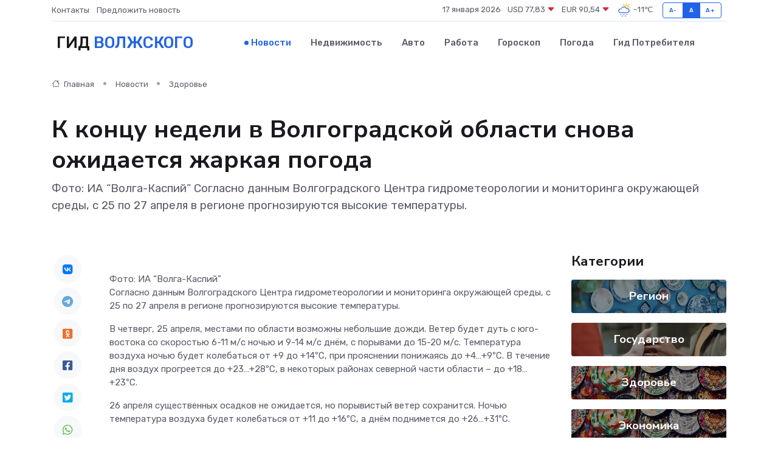

--- FILE ---
content_type: text/html; charset=UTF-8
request_url: https://volzhskij-gid.ru/news/zdorove/k-koncu-nedeli-v-volgogradskoy-oblasti-snova-ozhidaetsya-zharkaya-pogoda.htm
body_size: 9470
content:
<!DOCTYPE html>
<html lang="ru">
<head>
	<meta charset="utf-8">
	<meta name="csrf-token" content="h9kgRoE5NQzIfmDiFVSmpgifLfriCjMFPxnmQCrB">
    <meta http-equiv="X-UA-Compatible" content="IE=edge">
    <meta name="viewport" content="width=device-width, initial-scale=1">
    <title>К концу недели в Волгоградской области снова ожидается жаркая погода - новости Волжского</title>
    <meta name="description" property="description" content="Фото: ИА “Волга-Каспий” Согласно данным Волгоградского Центра гидрометеорологии и мониторинга окружающей среды, с 25 по 27 апреля в регионе прогнозируются высокие температуры.">
    
    <meta property="fb:pages" content="105958871990207" />
    <link rel="shortcut icon" type="image/x-icon" href="https://volzhskij-gid.ru/favicon.svg">
    <link rel="canonical" href="https://volzhskij-gid.ru/news/zdorove/k-koncu-nedeli-v-volgogradskoy-oblasti-snova-ozhidaetsya-zharkaya-pogoda.htm">
    <link rel="preconnect" href="https://fonts.gstatic.com">
    <link rel="dns-prefetch" href="https://fonts.googleapis.com">
    <link rel="dns-prefetch" href="https://pagead2.googlesyndication.com">
    <link rel="dns-prefetch" href="https://res.cloudinary.com">
    <link href="https://fonts.googleapis.com/css2?family=Nunito+Sans:wght@400;700&family=Rubik:wght@400;500;700&display=swap" rel="stylesheet">
    <link rel="stylesheet" type="text/css" href="https://volzhskij-gid.ru/assets/font-awesome/css/all.min.css">
    <link rel="stylesheet" type="text/css" href="https://volzhskij-gid.ru/assets/bootstrap-icons/bootstrap-icons.css">
    <link rel="stylesheet" type="text/css" href="https://volzhskij-gid.ru/assets/tiny-slider/tiny-slider.css">
    <link rel="stylesheet" type="text/css" href="https://volzhskij-gid.ru/assets/glightbox/css/glightbox.min.css">
    <link rel="stylesheet" type="text/css" href="https://volzhskij-gid.ru/assets/plyr/plyr.css">
    <link id="style-switch" rel="stylesheet" type="text/css" href="https://volzhskij-gid.ru/assets/css/style.css">
    <link rel="stylesheet" type="text/css" href="https://volzhskij-gid.ru/assets/css/style2.css">

    <meta name="twitter:card" content="summary">
    <meta name="twitter:site" content="@mysite">
    <meta name="twitter:title" content="К концу недели в Волгоградской области снова ожидается жаркая погода - новости Волжского">
    <meta name="twitter:description" content="Фото: ИА “Волга-Каспий” Согласно данным Волгоградского Центра гидрометеорологии и мониторинга окружающей среды, с 25 по 27 апреля в регионе прогнозируются высокие температуры.">
    <meta name="twitter:creator" content="@mysite">
    <meta name="twitter:image:src" content="https://res.cloudinary.com/dczk3chfq/image/upload/xzr17yij4knijwf4dvgs">
    <meta name="twitter:domain" content="volzhskij-gid.ru">
    <meta name="twitter:card" content="summary_large_image" /><meta name="twitter:image" content="https://res.cloudinary.com/dczk3chfq/image/upload/xzr17yij4knijwf4dvgs">

    <meta property="og:url" content="http://volzhskij-gid.ru/news/zdorove/k-koncu-nedeli-v-volgogradskoy-oblasti-snova-ozhidaetsya-zharkaya-pogoda.htm">
    <meta property="og:title" content="К концу недели в Волгоградской области снова ожидается жаркая погода - новости Волжского">
    <meta property="og:description" content="Фото: ИА “Волга-Каспий” Согласно данным Волгоградского Центра гидрометеорологии и мониторинга окружающей среды, с 25 по 27 апреля в регионе прогнозируются высокие температуры.">
    <meta property="og:type" content="website">
    <meta property="og:image" content="https://res.cloudinary.com/dczk3chfq/image/upload/xzr17yij4knijwf4dvgs">
    <meta property="og:locale" content="ru_RU">
    <meta property="og:site_name" content="Гид Волжского">
    

    <link rel="image_src" href="https://res.cloudinary.com/dczk3chfq/image/upload/xzr17yij4knijwf4dvgs" />

    <link rel="alternate" type="application/rss+xml" href="https://volzhskij-gid.ru/feed" title="Волжский: гид, новости, афиша">
        <script async src="https://pagead2.googlesyndication.com/pagead/js/adsbygoogle.js"></script>
    <script>
        (adsbygoogle = window.adsbygoogle || []).push({
            google_ad_client: "ca-pub-0899253526956684",
            enable_page_level_ads: true
        });
    </script>
        
    
    
    
    <script>if (window.top !== window.self) window.top.location.replace(window.self.location.href);</script>
    <script>if(self != top) { top.location=document.location;}</script>

<!-- Google tag (gtag.js) -->
<script async src="https://www.googletagmanager.com/gtag/js?id=G-71VQP5FD0J"></script>
<script>
  window.dataLayer = window.dataLayer || [];
  function gtag(){dataLayer.push(arguments);}
  gtag('js', new Date());

  gtag('config', 'G-71VQP5FD0J');
</script>
</head>
<body>
<script type="text/javascript" > (function(m,e,t,r,i,k,a){m[i]=m[i]||function(){(m[i].a=m[i].a||[]).push(arguments)}; m[i].l=1*new Date();k=e.createElement(t),a=e.getElementsByTagName(t)[0],k.async=1,k.src=r,a.parentNode.insertBefore(k,a)}) (window, document, "script", "https://mc.yandex.ru/metrika/tag.js", "ym"); ym(54008344, "init", {}); ym(86840228, "init", { clickmap:true, trackLinks:true, accurateTrackBounce:true, webvisor:true });</script> <noscript><div><img src="https://mc.yandex.ru/watch/54008344" style="position:absolute; left:-9999px;" alt="" /><img src="https://mc.yandex.ru/watch/86840228" style="position:absolute; left:-9999px;" alt="" /></div></noscript>
<script type="text/javascript">
    new Image().src = "//counter.yadro.ru/hit?r"+escape(document.referrer)+((typeof(screen)=="undefined")?"":";s"+screen.width+"*"+screen.height+"*"+(screen.colorDepth?screen.colorDepth:screen.pixelDepth))+";u"+escape(document.URL)+";h"+escape(document.title.substring(0,150))+";"+Math.random();
</script>
<!-- Rating@Mail.ru counter -->
<script type="text/javascript">
var _tmr = window._tmr || (window._tmr = []);
_tmr.push({id: "3138453", type: "pageView", start: (new Date()).getTime()});
(function (d, w, id) {
  if (d.getElementById(id)) return;
  var ts = d.createElement("script"); ts.type = "text/javascript"; ts.async = true; ts.id = id;
  ts.src = "https://top-fwz1.mail.ru/js/code.js";
  var f = function () {var s = d.getElementsByTagName("script")[0]; s.parentNode.insertBefore(ts, s);};
  if (w.opera == "[object Opera]") { d.addEventListener("DOMContentLoaded", f, false); } else { f(); }
})(document, window, "topmailru-code");
</script><noscript><div>
<img src="https://top-fwz1.mail.ru/counter?id=3138453;js=na" style="border:0;position:absolute;left:-9999px;" alt="Top.Mail.Ru" />
</div></noscript>
<!-- //Rating@Mail.ru counter -->

<header class="navbar-light navbar-sticky header-static">
    <div class="navbar-top d-none d-lg-block small">
        <div class="container">
            <div class="d-md-flex justify-content-between align-items-center my-1">
                <!-- Top bar left -->
                <ul class="nav">
                    <li class="nav-item">
                        <a class="nav-link ps-0" href="https://volzhskij-gid.ru/contacts">Контакты</a>
                    </li>
                    <li class="nav-item">
                        <a class="nav-link ps-0" href="https://volzhskij-gid.ru/sendnews">Предложить новость</a>
                    </li>
                    
                </ul>
                <!-- Top bar right -->
                <div class="d-flex align-items-center">
                    
                    <ul class="list-inline mb-0 text-center text-sm-end me-3">
						<li class="list-inline-item">
							<span>17 января 2026</span>
						</li>
                        <li class="list-inline-item">
                            <a class="nav-link px-0" href="https://volzhskij-gid.ru/currency">
                                <span>USD 77,83 <i class="bi bi-caret-down-fill text-danger"></i></span>
                            </a>
						</li>
                        <li class="list-inline-item">
                            <a class="nav-link px-0" href="https://volzhskij-gid.ru/currency">
                                <span>EUR 90,54 <i class="bi bi-caret-down-fill text-danger"></i></span>
                            </a>
						</li>
						<li class="list-inline-item">
                            <a class="nav-link px-0" href="https://volzhskij-gid.ru/pogoda">
                                <svg xmlns="http://www.w3.org/2000/svg" width="25" height="25" viewBox="0 0 30 30"><path fill="#315EFB" d="M18 26a1 1 0 1 0 0 2 1 1 0 0 0 0-2m-6 0a1 1 0 1 0 0 2 1 1 0 0 0 0-2m9-3a1 1 0 1 0 0 2 1 1 0 0 0 0-2m-6 0a1 1 0 1 0 0 2 1 1 0 0 0 0-2m-5 1a1 1 0 1 1-2 0 1 1 0 0 1 2 0zM0 0v30V0zm30 0v30V0zm-4.964 13.066a4.948 4.948 0 0 1 0 5.868A4.99 4.99 0 0 1 20.99 21H8.507a4.49 4.49 0 0 1-3.64-1.86 4.458 4.458 0 0 1 0-5.281A4.491 4.491 0 0 1 8.506 12c.686 0 1.37.159 1.996.473a.5.5 0 0 1 .16.766l-.33.399a.502.502 0 0 1-.598.132 2.976 2.976 0 0 0-3.346.608 3.007 3.007 0 0 0 .334 4.532c.527.396 1.177.59 1.836.59H20.94a3.54 3.54 0 0 0 2.163-.711 3.497 3.497 0 0 0 1.358-3.206 3.45 3.45 0 0 0-.706-1.727A3.486 3.486 0 0 0 20.99 12.5c-.07 0-.138.016-.208.02-.328.02-.645.085-.947.192a.496.496 0 0 1-.63-.287 4.637 4.637 0 0 0-.445-.874 4.495 4.495 0 0 0-.584-.733A4.461 4.461 0 0 0 14.998 9.5a4.46 4.46 0 0 0-3.177 1.318 2.326 2.326 0 0 0-.135.147.5.5 0 0 1-.592.131 5.78 5.78 0 0 0-.453-.19.5.5 0 0 1-.21-.79A5.97 5.97 0 0 1 14.998 8a5.97 5.97 0 0 1 4.237 1.757c.398.399.704.85.966 1.319.262-.042.525-.076.79-.076a4.99 4.99 0 0 1 4.045 2.066zM0 0v30V0zm30 0v30V0z"></path><path fill="#FFC000" d="M25.335 3.313a.5.5 0 0 0-.708 0l-1.414 1.414a.5.5 0 0 0 0 .707l.354.353a.5.5 0 0 0 .707 0l1.413-1.414a.5.5 0 0 0 0-.707l-.352-.353zm-10.958 0a.5.5 0 0 0-.708 0l-.353.353a.5.5 0 0 0 0 .707l1.414 1.414a.5.5 0 0 0 .707 0l.354-.353a.5.5 0 0 0 0-.707l-1.414-1.414zM25.501 8.75a.5.5 0 0 0-.5.5v.5a.5.5 0 0 0 .5.5h2a.5.5 0 0 0 .499-.5v-.5a.5.5 0 0 0-.5-.5h-2zM19.25 1a.5.5 0 0 0-.499.5v2a.5.5 0 0 0 .5.5h.5a.5.5 0 0 0 .5-.5v-2a.5.5 0 0 0-.5-.5h-.5zm-3.98 7.025C15.883 6.268 17.536 5 19.5 5A4.5 4.5 0 0 1 24 9.5c0 .784-.22 1.511-.572 2.153a4.997 4.997 0 0 0-1.406-.542A2.976 2.976 0 0 0 22.5 9.5c0-1.655-1.346-3-3-3a3 3 0 0 0-2.74 1.791 5.994 5.994 0 0 0-1.49-.266zM0 0v30V0zm30 0v30V0z"></path></svg>
                                <span>-11&#8451;</span>
                            </a>
						</li>
					</ul>

                    <!-- Font size accessibility START -->
                    <div class="btn-group me-2" role="group" aria-label="font size changer">
                        <input type="radio" class="btn-check" name="fntradio" id="font-sm">
                        <label class="btn btn-xs btn-outline-primary mb-0" for="font-sm">A-</label>

                        <input type="radio" class="btn-check" name="fntradio" id="font-default" checked>
                        <label class="btn btn-xs btn-outline-primary mb-0" for="font-default">A</label>

                        <input type="radio" class="btn-check" name="fntradio" id="font-lg">
                        <label class="btn btn-xs btn-outline-primary mb-0" for="font-lg">A+</label>
                    </div>

                    
                </div>
            </div>
            <!-- Divider -->
            <div class="border-bottom border-2 border-primary opacity-1"></div>
        </div>
    </div>

    <!-- Logo Nav START -->
    <nav class="navbar navbar-expand-lg">
        <div class="container">
            <!-- Logo START -->
            <a class="navbar-brand" href="https://volzhskij-gid.ru" style="text-align: end;">
                
                			<span class="ms-2 fs-3 text-uppercase fw-normal">Гид <span style="color: #2163e8;">Волжского</span></span>
                            </a>
            <!-- Logo END -->

            <!-- Responsive navbar toggler -->
            <button class="navbar-toggler ms-auto" type="button" data-bs-toggle="collapse"
                data-bs-target="#navbarCollapse" aria-controls="navbarCollapse" aria-expanded="false"
                aria-label="Toggle navigation">
                <span class="text-body h6 d-none d-sm-inline-block">Menu</span>
                <span class="navbar-toggler-icon"></span>
            </button>

            <!-- Main navbar START -->
            <div class="collapse navbar-collapse" id="navbarCollapse">
                <ul class="navbar-nav navbar-nav-scroll mx-auto">
                                        <li class="nav-item"> <a class="nav-link active" href="https://volzhskij-gid.ru/news">Новости</a></li>
                                        <li class="nav-item"> <a class="nav-link" href="https://volzhskij-gid.ru/realty">Недвижимость</a></li>
                                        <li class="nav-item"> <a class="nav-link" href="https://volzhskij-gid.ru/auto">Авто</a></li>
                                        <li class="nav-item"> <a class="nav-link" href="https://volzhskij-gid.ru/job">Работа</a></li>
                                        <li class="nav-item"> <a class="nav-link" href="https://volzhskij-gid.ru/horoscope">Гороскоп</a></li>
                                        <li class="nav-item"> <a class="nav-link" href="https://volzhskij-gid.ru/pogoda">Погода</a></li>
                                        <li class="nav-item"> <a class="nav-link" href="https://volzhskij-gid.ru/poleznoe">Гид потребителя</a></li>
                                    </ul>
            </div>
            <!-- Main navbar END -->

            
        </div>
    </nav>
    <!-- Logo Nav END -->
</header>
    <main>
        <!-- =======================
                Main content START -->
        <section class="pt-3 pb-lg-5">
            <div class="container" data-sticky-container>
                <div class="row">
                    <!-- Main Post START -->
                    <div class="col-lg-9">
                        <!-- Categorie Detail START -->
                        <div class="mb-4">
							<nav aria-label="breadcrumb" itemscope itemtype="http://schema.org/BreadcrumbList">
								<ol class="breadcrumb breadcrumb-dots">
									<li class="breadcrumb-item" itemprop="itemListElement" itemscope itemtype="http://schema.org/ListItem">
										<meta itemprop="name" content="Гид Волжского">
										<meta itemprop="position" content="1">
										<meta itemprop="item" content="https://volzhskij-gid.ru">
										<a itemprop="url" href="https://volzhskij-gid.ru">
										<i class="bi bi-house me-1"></i> Главная
										</a>
									</li>
									<li class="breadcrumb-item" itemprop="itemListElement" itemscope itemtype="http://schema.org/ListItem">
										<meta itemprop="name" content="Новости">
										<meta itemprop="position" content="2">
										<meta itemprop="item" content="https://volzhskij-gid.ru/news">
										<a itemprop="url" href="https://volzhskij-gid.ru/news"> Новости</a>
									</li>
									<li class="breadcrumb-item" aria-current="page" itemprop="itemListElement" itemscope itemtype="http://schema.org/ListItem">
										<meta itemprop="name" content="Здоровье">
										<meta itemprop="position" content="3">
										<meta itemprop="item" content="https://volzhskij-gid.ru/news/zdorove">
										<a itemprop="url" href="https://volzhskij-gid.ru/news/zdorove"> Здоровье</a>
									</li>
									<li aria-current="page" itemprop="itemListElement" itemscope itemtype="http://schema.org/ListItem">
									<meta itemprop="name" content="К концу недели в Волгоградской области снова ожидается жаркая погода">
									<meta itemprop="position" content="4" />
									<meta itemprop="item" content="https://volzhskij-gid.ru/news/zdorove/k-koncu-nedeli-v-volgogradskoy-oblasti-snova-ozhidaetsya-zharkaya-pogoda.htm">
									</li>
								</ol>
							</nav>
						
                        </div>
                    </div>
                </div>
                <div class="row align-items-center">
                                                        <!-- Content -->
                    <div class="col-md-12 mt-4 mt-md-0">
                                            <h1 class="display-6">К концу недели в Волгоградской области снова ожидается жаркая погода</h1>
                        <p class="lead">Фото: ИА “Волга-Каспий”

Согласно данным Волгоградского Центра гидрометеорологии и мониторинга окружающей среды, с 25 по 27 апреля в регионе прогнозируются высокие температуры.</p>
                    </div>
				                                    </div>
            </div>
        </section>
        <!-- =======================
        Main START -->
        <section class="pt-0">
            <div class="container position-relative" data-sticky-container>
                <div class="row">
                    <!-- Left sidebar START -->
                    <div class="col-md-1">
                        <div class="text-start text-lg-center mb-5" data-sticky data-margin-top="80" data-sticky-for="767">
                            <style>
                                .fa-vk::before {
                                    color: #07f;
                                }
                                .fa-telegram::before {
                                    color: #64a9dc;
                                }
                                .fa-facebook-square::before {
                                    color: #3b5998;
                                }
                                .fa-odnoklassniki-square::before {
                                    color: #eb722e;
                                }
                                .fa-twitter-square::before {
                                    color: #00aced;
                                }
                                .fa-whatsapp::before {
                                    color: #65bc54;
                                }
                                .fa-viber::before {
                                    color: #7b519d;
                                }
                                .fa-moimir svg {
                                    background-color: #168de2;
                                    height: 18px;
                                    width: 18px;
                                    background-size: 18px 18px;
                                    border-radius: 4px;
                                    margin-bottom: 2px;
                                }
                            </style>
                            <ul class="nav text-white-force">
                                <li class="nav-item">
                                    <a class="nav-link icon-md rounded-circle m-1 p-0 fs-5 bg-light" href="https://vk.com/share.php?url=https://volzhskij-gid.ru/news/zdorove/k-koncu-nedeli-v-volgogradskoy-oblasti-snova-ozhidaetsya-zharkaya-pogoda.htm&title=К концу недели в Волгоградской области снова ожидается жаркая погода - новости Волжского&utm_source=share" rel="nofollow" target="_blank">
                                        <i class="fab fa-vk align-middle text-body"></i>
                                    </a>
                                </li>
                                <li class="nav-item">
                                    <a class="nav-link icon-md rounded-circle m-1 p-0 fs-5 bg-light" href="https://t.me/share/url?url=https://volzhskij-gid.ru/news/zdorove/k-koncu-nedeli-v-volgogradskoy-oblasti-snova-ozhidaetsya-zharkaya-pogoda.htm&text=К концу недели в Волгоградской области снова ожидается жаркая погода - новости Волжского&utm_source=share" rel="nofollow" target="_blank">
                                        <i class="fab fa-telegram align-middle text-body"></i>
                                    </a>
                                </li>
                                <li class="nav-item">
                                    <a class="nav-link icon-md rounded-circle m-1 p-0 fs-5 bg-light" href="https://connect.ok.ru/offer?url=https://volzhskij-gid.ru/news/zdorove/k-koncu-nedeli-v-volgogradskoy-oblasti-snova-ozhidaetsya-zharkaya-pogoda.htm&title=К концу недели в Волгоградской области снова ожидается жаркая погода - новости Волжского&utm_source=share" rel="nofollow" target="_blank">
                                        <i class="fab fa-odnoklassniki-square align-middle text-body"></i>
                                    </a>
                                </li>
                                <li class="nav-item">
                                    <a class="nav-link icon-md rounded-circle m-1 p-0 fs-5 bg-light" href="https://www.facebook.com/sharer.php?src=sp&u=https://volzhskij-gid.ru/news/zdorove/k-koncu-nedeli-v-volgogradskoy-oblasti-snova-ozhidaetsya-zharkaya-pogoda.htm&title=К концу недели в Волгоградской области снова ожидается жаркая погода - новости Волжского&utm_source=share" rel="nofollow" target="_blank">
                                        <i class="fab fa-facebook-square align-middle text-body"></i>
                                    </a>
                                </li>
                                <li class="nav-item">
                                    <a class="nav-link icon-md rounded-circle m-1 p-0 fs-5 bg-light" href="https://twitter.com/intent/tweet?text=К концу недели в Волгоградской области снова ожидается жаркая погода - новости Волжского&url=https://volzhskij-gid.ru/news/zdorove/k-koncu-nedeli-v-volgogradskoy-oblasti-snova-ozhidaetsya-zharkaya-pogoda.htm&utm_source=share" rel="nofollow" target="_blank">
                                        <i class="fab fa-twitter-square align-middle text-body"></i>
                                    </a>
                                </li>
                                <li class="nav-item">
                                    <a class="nav-link icon-md rounded-circle m-1 p-0 fs-5 bg-light" href="https://api.whatsapp.com/send?text=К концу недели в Волгоградской области снова ожидается жаркая погода - новости Волжского https://volzhskij-gid.ru/news/zdorove/k-koncu-nedeli-v-volgogradskoy-oblasti-snova-ozhidaetsya-zharkaya-pogoda.htm&utm_source=share" rel="nofollow" target="_blank">
                                        <i class="fab fa-whatsapp align-middle text-body"></i>
                                    </a>
                                </li>
                                <li class="nav-item">
                                    <a class="nav-link icon-md rounded-circle m-1 p-0 fs-5 bg-light" href="viber://forward?text=К концу недели в Волгоградской области снова ожидается жаркая погода - новости Волжского https://volzhskij-gid.ru/news/zdorove/k-koncu-nedeli-v-volgogradskoy-oblasti-snova-ozhidaetsya-zharkaya-pogoda.htm&utm_source=share" rel="nofollow" target="_blank">
                                        <i class="fab fa-viber align-middle text-body"></i>
                                    </a>
                                </li>
                                <li class="nav-item">
                                    <a class="nav-link icon-md rounded-circle m-1 p-0 fs-5 bg-light" href="https://connect.mail.ru/share?url=https://volzhskij-gid.ru/news/zdorove/k-koncu-nedeli-v-volgogradskoy-oblasti-snova-ozhidaetsya-zharkaya-pogoda.htm&title=К концу недели в Волгоградской области снова ожидается жаркая погода - новости Волжского&utm_source=share" rel="nofollow" target="_blank">
                                        <i class="fab fa-moimir align-middle text-body"><svg viewBox='0 0 24 24' xmlns='http://www.w3.org/2000/svg'><path d='M8.889 9.667a1.333 1.333 0 100-2.667 1.333 1.333 0 000 2.667zm6.222 0a1.333 1.333 0 100-2.667 1.333 1.333 0 000 2.667zm4.77 6.108l-1.802-3.028a.879.879 0 00-1.188-.307.843.843 0 00-.313 1.166l.214.36a6.71 6.71 0 01-4.795 1.996 6.711 6.711 0 01-4.792-1.992l.217-.364a.844.844 0 00-.313-1.166.878.878 0 00-1.189.307l-1.8 3.028a.844.844 0 00.312 1.166.88.88 0 001.189-.307l.683-1.147a8.466 8.466 0 005.694 2.18 8.463 8.463 0 005.698-2.184l.685 1.151a.873.873 0 001.189.307.844.844 0 00.312-1.166z' fill='#FFF' fill-rule='evenodd'/></svg></i>
                                    </a>
                                </li>
                                
                            </ul>
                        </div>
                    </div>
                    <!-- Left sidebar END -->

                    <!-- Main Content START -->
                    <div class="col-md-10 col-lg-8 mb-5">
                        <div class="mb-4">
                                                    </div>
                        <div itemscope itemtype="http://schema.org/NewsArticle">
                            <meta itemprop="headline" content="К концу недели в Волгоградской области снова ожидается жаркая погода">
                            <meta itemprop="identifier" content="https://volzhskij-gid.ru/22651">
                            <span itemprop="articleBody">Фото: ИА “Волга-Каспий”

<p>  Согласно данным Волгоградского Центра гидрометеорологии и мониторинга окружающей среды, с 25 по 27 апреля в регионе прогнозируются высокие температуры.  </p> <p> В четверг, 25 апреля, местами по области возможны небольшие дожди. Ветер будет дуть с юго-востока со скоростью 6-11 м/с ночью и 9-14 м/с днём, с порывами до 15-20 м/с. Температура воздуха ночью будет колебаться от +9 до +14ºC, при прояснении понижаясь до +4…+9ºC. В течение дня воздух прогреется до +23…+28ºC, в некоторых районах северной части области – до +18…+23ºC. </p> <p> 26 апреля существенных осадков не ожидается, но порывистый ветер сохранится. Ночью температура воздуха будет колебаться от +11 до +16ºC, а днём поднимется до +26…+31ºC. </p>

<p> 27 апреля также не предвидится осадков. Ветер утихнет – ночью он будет дуть с юго-востока со скоростью 7-12 м/с, а днём – с юго-запада со скоростью 8-13 м/с. Температура воздуха ночью составит +13…+18ºC, а днём поднимется до +25…+30ºC. </p>

Евдокия Демчук</span>
                        </div>
                                                                        <div><a href="https://volga-kaspiy.ru/society/k-kontsu-nedeli-v-volgogradskoy-oblasti-snova-ozhidaetsya-zharkaya-pogoda.html/" target="_blank" rel="author">Источник</a></div>
                                                                        <div class="col-12 mt-3"><a href="https://volzhskij-gid.ru/sendnews">Предложить новость</a></div>
                        <div class="col-12 mt-5">
                            <h2 class="my-3">Последние новости</h2>
                            <div class="row gy-4">
                                <!-- Card item START -->
<div class="col-sm-6">
    <div class="card" itemscope="" itemtype="http://schema.org/BlogPosting">
        <!-- Card img -->
        <div class="position-relative">
                        <img class="card-img" src="https://res.cloudinary.com/dczk3chfq/image/upload/c_fill,w_420,h_315,q_auto,g_face/ixflhqzzbu5crqthwatd" alt="Как читать коды ошибок на частотных преобразователях: примеры популярных моделей" itemprop="image">
                    </div>
        <div class="card-body px-0 pt-3" itemprop="name">
            <h4 class="card-title" itemprop="headline"><a href="https://volzhskij-gid.ru/news/ekonomika/kak-chitat-kody-oshibok-na-chastotnyh-preobrazovatelyah-primery-populyarnyh-modeley.htm"
                    class="btn-link text-reset fw-bold" itemprop="url">Как читать коды ошибок на частотных преобразователях: примеры популярных моделей</a></h4>
            <p class="card-text" itemprop="articleBody">Пошаговое руководство по расшифровке и пониманию сигналов систем диагностики</p>
        </div>
        <meta itemprop="author" content="Редактор"/>
        <meta itemscope itemprop="mainEntityOfPage" itemType="https://schema.org/WebPage" itemid="https://volzhskij-gid.ru/news/ekonomika/kak-chitat-kody-oshibok-na-chastotnyh-preobrazovatelyah-primery-populyarnyh-modeley.htm"/>
        <meta itemprop="dateModified" content="2025-11-04"/>
        <meta itemprop="datePublished" content="2025-11-04"/>
    </div>
</div>
<!-- Card item END -->
<!-- Card item START -->
<div class="col-sm-6">
    <div class="card" itemscope="" itemtype="http://schema.org/BlogPosting">
        <!-- Card img -->
        <div class="position-relative">
                        <img class="card-img" src="https://res.cloudinary.com/dczk3chfq/image/upload/c_fill,w_420,h_315,q_auto,g_face/ghbjyqd5b7sf9soztps8" alt="«Волшебная рампа»: юные таланты из Волжского стали победителями регионального творческого фестиваля" itemprop="image">
                    </div>
        <div class="card-body px-0 pt-3" itemprop="name">
            <h4 class="card-title" itemprop="headline"><a href="https://volzhskij-gid.ru/news/kultura/volshebnaya-rampa-yunye-talanty-iz-volzhskogo-stali-pobeditelyami-regionalnogo-tvorcheskogo-festivalya.htm"
                    class="btn-link text-reset fw-bold" itemprop="url">«Волшебная рампа»: юные таланты из Волжского стали победителями регионального творческого фестиваля</a></h4>
            <p class="card-text" itemprop="articleBody">Источник: администрация г. Волжского

Четыре театральных коллектива и двое школьников Волжского стали лауреатами регионального фестиваля детско-юношеского театрального творчества «Волшебная рампа».</p>
        </div>
        <meta itemprop="author" content="Редактор"/>
        <meta itemscope itemprop="mainEntityOfPage" itemType="https://schema.org/WebPage" itemid="https://volzhskij-gid.ru/news/kultura/volshebnaya-rampa-yunye-talanty-iz-volzhskogo-stali-pobeditelyami-regionalnogo-tvorcheskogo-festivalya.htm"/>
        <meta itemprop="dateModified" content="2025-04-06"/>
        <meta itemprop="datePublished" content="2025-04-06"/>
    </div>
</div>
<!-- Card item END -->
<!-- Card item START -->
<div class="col-sm-6">
    <div class="card" itemscope="" itemtype="http://schema.org/BlogPosting">
        <!-- Card img -->
        <div class="position-relative">
                        <img class="card-img" src="https://res.cloudinary.com/dczk3chfq/image/upload/c_fill,w_420,h_315,q_auto,g_face/no7hu2rk1vw6btzrb5xy" alt="В Волжском открылась юбилейная выставка скульптур Николая Карпова" itemprop="image">
                    </div>
        <div class="card-body px-0 pt-3" itemprop="name">
            <h4 class="card-title" itemprop="headline"><a href="https://volzhskij-gid.ru/news/kultura/v-volzhskom-otkrylas-yubileynaya-vystavka-skulptur-nikolaya-karpova.htm"
                    class="btn-link text-reset fw-bold" itemprop="url">В Волжском открылась юбилейная выставка скульптур Николая Карпова</a></h4>
            <p class="card-text" itemprop="articleBody">Волжский историко-краеведческий музей отметил 55-летие открытием персональной выставки скульптора Николая Карпова.</p>
        </div>
        <meta itemprop="author" content="Редактор"/>
        <meta itemscope itemprop="mainEntityOfPage" itemType="https://schema.org/WebPage" itemid="https://volzhskij-gid.ru/news/kultura/v-volzhskom-otkrylas-yubileynaya-vystavka-skulptur-nikolaya-karpova.htm"/>
        <meta itemprop="dateModified" content="2025-04-06"/>
        <meta itemprop="datePublished" content="2025-04-06"/>
    </div>
</div>
<!-- Card item END -->
<!-- Card item START -->
<div class="col-sm-6">
    <div class="card" itemscope="" itemtype="http://schema.org/BlogPosting">
        <!-- Card img -->
        <div class="position-relative">
            <img class="card-img" src="https://res.cloudinary.com/dchlllsu2/image/upload/c_fill,w_420,h_315,q_auto,g_face/gum5gveb8e4ybmvanybm" alt="Коррекция фиброза и возрастных изменений: когда показан эндотканевой лифтинг" itemprop="image">
        </div>
        <div class="card-body px-0 pt-3" itemprop="name">
            <h4 class="card-title" itemprop="headline"><a href="https://krasnodar-gid.ru/news/ekonomika/korrekciya-fibroza-i-vozrastnyh-izmeneniy-kogda-pokazan-endotkanevoy-lifting.htm" class="btn-link text-reset fw-bold" itemprop="url">Коррекция фиброза и возрастных изменений: когда показан эндотканевой лифтинг</a></h4>
            <p class="card-text" itemprop="articleBody">Как современная технология помогает вернуть коже упругость, убрать отёки и улучшить рельеф без хирургии</p>
        </div>
        <meta itemprop="author" content="Редактор"/>
        <meta itemscope itemprop="mainEntityOfPage" itemType="https://schema.org/WebPage" itemid="https://krasnodar-gid.ru/news/ekonomika/korrekciya-fibroza-i-vozrastnyh-izmeneniy-kogda-pokazan-endotkanevoy-lifting.htm"/>
        <meta itemprop="dateModified" content="2026-01-17"/>
        <meta itemprop="datePublished" content="2026-01-17"/>
    </div>
</div>
<!-- Card item END -->
                            </div>
                        </div>
						<div class="col-12 bg-primary bg-opacity-10 p-2 mt-3 rounded">
							Здесь вы найдете свежие и актуальные <a href="https://zhukovskij-gid.ru">новости в Жуковском</a>, охватывающие все важные события в городе
						</div>
                        <!-- Comments START -->
                        <div class="mt-5">
                            <h3>Комментарии (0)</h3>
                        </div>
                        <!-- Comments END -->
                        <!-- Reply START -->
                        <div>
                            <h3>Добавить комментарий</h3>
                            <small>Ваш email не публикуется. Обязательные поля отмечены *</small>
                            <form class="row g-3 mt-2">
                                <div class="col-md-6">
                                    <label class="form-label">Имя *</label>
                                    <input type="text" class="form-control" aria-label="First name">
                                </div>
                                <div class="col-md-6">
                                    <label class="form-label">Email *</label>
                                    <input type="email" class="form-control">
                                </div>
                                <div class="col-12">
                                    <label class="form-label">Текст комментария *</label>
                                    <textarea class="form-control" rows="3"></textarea>
                                </div>
                                <div class="col-12">
                                    <button type="submit" class="btn btn-primary">Оставить комментарий</button>
                                </div>
                            </form>
                        </div>
                        <!-- Reply END -->
                    </div>
                    <!-- Main Content END -->
                    <!-- Right sidebar START -->
                    <div class="col-lg-3 d-none d-lg-block">
                        <div data-sticky data-margin-top="80" data-sticky-for="991">
                            <!-- Categories -->
                            <div>
                                <h4 class="mb-3">Категории</h4>
                                                                    <!-- Category item -->
                                    <div class="text-center mb-3 card-bg-scale position-relative overflow-hidden rounded"
                                        style="background-image:url(https://volzhskij-gid.ru/assets/images/blog/4by3/02.jpg); background-position: center left; background-size: cover;">
                                        <div class="bg-dark-overlay-4 p-3">
                                            <a href="https://volzhskij-gid.ru/news/region"
                                                class="stretched-link btn-link fw-bold text-white h5">Регион</a>
                                        </div>
                                    </div>
                                                                    <!-- Category item -->
                                    <div class="text-center mb-3 card-bg-scale position-relative overflow-hidden rounded"
                                        style="background-image:url(https://volzhskij-gid.ru/assets/images/blog/4by3/09.jpg); background-position: center left; background-size: cover;">
                                        <div class="bg-dark-overlay-4 p-3">
                                            <a href="https://volzhskij-gid.ru/news/gosudarstvo"
                                                class="stretched-link btn-link fw-bold text-white h5">Государство</a>
                                        </div>
                                    </div>
                                                                    <!-- Category item -->
                                    <div class="text-center mb-3 card-bg-scale position-relative overflow-hidden rounded"
                                        style="background-image:url(https://volzhskij-gid.ru/assets/images/blog/4by3/04.jpg); background-position: center left; background-size: cover;">
                                        <div class="bg-dark-overlay-4 p-3">
                                            <a href="https://volzhskij-gid.ru/news/zdorove"
                                                class="stretched-link btn-link fw-bold text-white h5">Здоровье</a>
                                        </div>
                                    </div>
                                                                    <!-- Category item -->
                                    <div class="text-center mb-3 card-bg-scale position-relative overflow-hidden rounded"
                                        style="background-image:url(https://volzhskij-gid.ru/assets/images/blog/4by3/04.jpg); background-position: center left; background-size: cover;">
                                        <div class="bg-dark-overlay-4 p-3">
                                            <a href="https://volzhskij-gid.ru/news/ekonomika"
                                                class="stretched-link btn-link fw-bold text-white h5">Экономика</a>
                                        </div>
                                    </div>
                                                                    <!-- Category item -->
                                    <div class="text-center mb-3 card-bg-scale position-relative overflow-hidden rounded"
                                        style="background-image:url(https://volzhskij-gid.ru/assets/images/blog/4by3/05.jpg); background-position: center left; background-size: cover;">
                                        <div class="bg-dark-overlay-4 p-3">
                                            <a href="https://volzhskij-gid.ru/news/politika"
                                                class="stretched-link btn-link fw-bold text-white h5">Политика</a>
                                        </div>
                                    </div>
                                                                    <!-- Category item -->
                                    <div class="text-center mb-3 card-bg-scale position-relative overflow-hidden rounded"
                                        style="background-image:url(https://volzhskij-gid.ru/assets/images/blog/4by3/05.jpg); background-position: center left; background-size: cover;">
                                        <div class="bg-dark-overlay-4 p-3">
                                            <a href="https://volzhskij-gid.ru/news/nauka-i-obrazovanie"
                                                class="stretched-link btn-link fw-bold text-white h5">Наука и Образование</a>
                                        </div>
                                    </div>
                                                                    <!-- Category item -->
                                    <div class="text-center mb-3 card-bg-scale position-relative overflow-hidden rounded"
                                        style="background-image:url(https://volzhskij-gid.ru/assets/images/blog/4by3/04.jpg); background-position: center left; background-size: cover;">
                                        <div class="bg-dark-overlay-4 p-3">
                                            <a href="https://volzhskij-gid.ru/news/proisshestviya"
                                                class="stretched-link btn-link fw-bold text-white h5">Происшествия</a>
                                        </div>
                                    </div>
                                                                    <!-- Category item -->
                                    <div class="text-center mb-3 card-bg-scale position-relative overflow-hidden rounded"
                                        style="background-image:url(https://volzhskij-gid.ru/assets/images/blog/4by3/06.jpg); background-position: center left; background-size: cover;">
                                        <div class="bg-dark-overlay-4 p-3">
                                            <a href="https://volzhskij-gid.ru/news/religiya"
                                                class="stretched-link btn-link fw-bold text-white h5">Религия</a>
                                        </div>
                                    </div>
                                                                    <!-- Category item -->
                                    <div class="text-center mb-3 card-bg-scale position-relative overflow-hidden rounded"
                                        style="background-image:url(https://volzhskij-gid.ru/assets/images/blog/4by3/02.jpg); background-position: center left; background-size: cover;">
                                        <div class="bg-dark-overlay-4 p-3">
                                            <a href="https://volzhskij-gid.ru/news/kultura"
                                                class="stretched-link btn-link fw-bold text-white h5">Культура</a>
                                        </div>
                                    </div>
                                                                    <!-- Category item -->
                                    <div class="text-center mb-3 card-bg-scale position-relative overflow-hidden rounded"
                                        style="background-image:url(https://volzhskij-gid.ru/assets/images/blog/4by3/07.jpg); background-position: center left; background-size: cover;">
                                        <div class="bg-dark-overlay-4 p-3">
                                            <a href="https://volzhskij-gid.ru/news/sport"
                                                class="stretched-link btn-link fw-bold text-white h5">Спорт</a>
                                        </div>
                                    </div>
                                                                    <!-- Category item -->
                                    <div class="text-center mb-3 card-bg-scale position-relative overflow-hidden rounded"
                                        style="background-image:url(https://volzhskij-gid.ru/assets/images/blog/4by3/06.jpg); background-position: center left; background-size: cover;">
                                        <div class="bg-dark-overlay-4 p-3">
                                            <a href="https://volzhskij-gid.ru/news/obschestvo"
                                                class="stretched-link btn-link fw-bold text-white h5">Общество</a>
                                        </div>
                                    </div>
                                                            </div>
                        </div>
                    </div>
                    <!-- Right sidebar END -->
                </div>
        </section>
    </main>
<footer class="bg-dark pt-5">
    
    <!-- Footer copyright START -->
    <div class="bg-dark-overlay-3 mt-5">
        <div class="container">
            <div class="row align-items-center justify-content-md-between py-4">
                <div class="col-md-6">
                    <!-- Copyright -->
                    <div class="text-center text-md-start text-primary-hover text-muted">
                        &#169;2026 Волжский. Все права защищены.
                    </div>
                </div>
                
            </div>
        </div>
    </div>
    <!-- Footer copyright END -->
    <script type="application/ld+json">
        {"@context":"https:\/\/schema.org","@type":"Organization","name":"\u0412\u043e\u043b\u0436\u0441\u043a\u0438\u0439 - \u0433\u0438\u0434, \u043d\u043e\u0432\u043e\u0441\u0442\u0438, \u0430\u0444\u0438\u0448\u0430","url":"https:\/\/volzhskij-gid.ru","sameAs":["https:\/\/vk.com\/public207929927","https:\/\/t.me\/volzhskij"]}
    </script>
</footer>
<!-- Back to top -->
<div class="back-top"><i class="bi bi-arrow-up-short"></i></div>
<script src="https://volzhskij-gid.ru/assets/bootstrap/js/bootstrap.bundle.min.js"></script>
<script src="https://volzhskij-gid.ru/assets/tiny-slider/tiny-slider.js"></script>
<script src="https://volzhskij-gid.ru/assets/sticky-js/sticky.min.js"></script>
<script src="https://volzhskij-gid.ru/assets/glightbox/js/glightbox.min.js"></script>
<script src="https://volzhskij-gid.ru/assets/plyr/plyr.js"></script>
<script src="https://volzhskij-gid.ru/assets/js/functions.js"></script>
<script src="https://yastatic.net/share2/share.js" async></script>
<script defer src="https://static.cloudflareinsights.com/beacon.min.js/vcd15cbe7772f49c399c6a5babf22c1241717689176015" integrity="sha512-ZpsOmlRQV6y907TI0dKBHq9Md29nnaEIPlkf84rnaERnq6zvWvPUqr2ft8M1aS28oN72PdrCzSjY4U6VaAw1EQ==" data-cf-beacon='{"version":"2024.11.0","token":"f9bfe34fdd0549f08c570533cb852335","r":1,"server_timing":{"name":{"cfCacheStatus":true,"cfEdge":true,"cfExtPri":true,"cfL4":true,"cfOrigin":true,"cfSpeedBrain":true},"location_startswith":null}}' crossorigin="anonymous"></script>
</body>
</html>


--- FILE ---
content_type: text/html; charset=utf-8
request_url: https://www.google.com/recaptcha/api2/aframe
body_size: 265
content:
<!DOCTYPE HTML><html><head><meta http-equiv="content-type" content="text/html; charset=UTF-8"></head><body><script nonce="inB2I7i6QQS0yDm7pCAfJg">/** Anti-fraud and anti-abuse applications only. See google.com/recaptcha */ try{var clients={'sodar':'https://pagead2.googlesyndication.com/pagead/sodar?'};window.addEventListener("message",function(a){try{if(a.source===window.parent){var b=JSON.parse(a.data);var c=clients[b['id']];if(c){var d=document.createElement('img');d.src=c+b['params']+'&rc='+(localStorage.getItem("rc::a")?sessionStorage.getItem("rc::b"):"");window.document.body.appendChild(d);sessionStorage.setItem("rc::e",parseInt(sessionStorage.getItem("rc::e")||0)+1);localStorage.setItem("rc::h",'1768619206652');}}}catch(b){}});window.parent.postMessage("_grecaptcha_ready", "*");}catch(b){}</script></body></html>